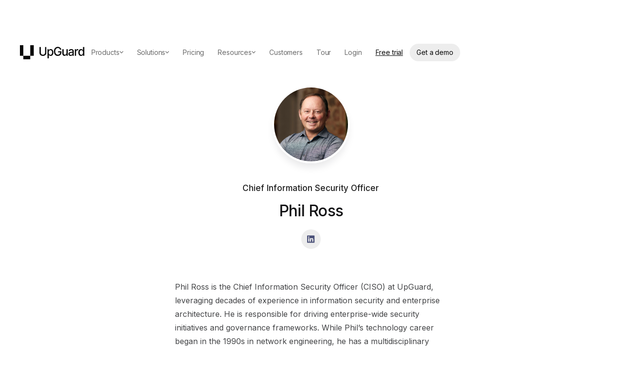

--- FILE ---
content_type: text/javascript; charset=utf-8
request_url: https://assets.upguard.com/wf/header.js
body_size: -243
content:
;(() => {
    window.upg = {
        // localStorage wrapper gets and sets JSON serialisable javascript plain objects/arrays to local storage
        storage: {
            get: (key, defaultVal) => {
                try {
                    const val = localStorage.getItem(key)
                    if (!val) return defaultVal
                    return JSON.parse(val)
                } catch (err) {
                    return null
                }
            },
            set: (key, val) => {
                try {
                    localStorage.setItem(key, JSON.stringify(val))
                } catch (err) {
                    return null
                }
            }
        },
        // Reactivity
        signals: {
            _store: {},
            subscribe: (key, cb) => {
                if (!window.upg.signals._store[key]) {
                    window.upg.signals._store[key] = {
                        val: undefined,
                        cbs: [cb]
                    }
                } else {
                    window.upg.signals._store[key].cbs.push(cb)
                    cb(window.upg.signals._store[key].val)
                }
            },
            // unsubscribe: (key, cb) => {},
            update: (key, val) => {
                if (!window.upg.signals._store[key]) {
                    window.upg.signals._store[key] = { 
                        val: val || undefined,
                        cbs: []
                    }
                } else {
                    window.upg.signals._store[key].val = val || undefined
                    window.upg.signals._store[key].cbs.forEach(cb => { 
                        cb(val)
                     })
                }
            }
        },
    }
})()


--- FILE ---
content_type: image/svg+xml
request_url: https://cdn.prod.website-files.com/5efbe6918a9cfd65bb1608f9/5f20e38093f0cc771198a608_link.svg
body_size: 788
content:
<svg width="24" height="24" viewBox="0 0 24 24" fill="none" xmlns="http://www.w3.org/2000/svg">
<g clip-path="url(#clip0)">
<path d="M14.7292 9.27059C17.124 11.6655 17.2781 15.4715 15.1862 18.0437C14.8936 18.4061 15.0557 18.2249 11.2046 22.0759C8.64074 24.6398 4.48903 24.6421 1.92384 22.0759C-0.64074 19.5123 -0.641819 15.3608 1.92384 12.7951C3.46007 11.2589 4.3536 10.3624 4.89614 9.82057C5.24596 9.47126 5.84915 9.71023 5.85642 10.2046C5.86514 10.802 5.93975 11.3967 6.07889 11.9778C6.12417 12.1666 6.06614 12.3654 5.92879 12.5027L3.77962 14.6514C2.24423 16.1877 2.23804 18.6776 3.77962 20.2201C5.31595 21.7555 7.80581 21.7617 9.34837 20.2201L12.8729 16.6951C14.4066 15.1611 14.4093 12.6633 12.8729 11.1268C12.5617 10.815 12.2001 10.5579 11.8035 10.3661C11.5868 10.2614 11.4668 10.0263 11.4959 9.78739C11.5595 9.26604 11.7911 8.76153 12.1904 8.36215L12.3955 8.15707C12.5654 7.98711 12.8257 7.94173 13.0405 8.04954C13.6498 8.35536 14.2211 8.76256 14.7292 9.27059ZM22.0762 1.9234C19.511 -0.642771 15.3592 -0.640474 12.7954 1.9234C8.94431 5.77446 9.1064 5.59325 8.81381 5.95559C6.72192 8.52776 6.87595 12.3338 9.27084 14.7287C9.77887 15.2367 10.3502 15.6439 10.9595 15.9498C11.1743 16.0576 11.4345 16.0122 11.6045 15.8422L11.8096 15.6372C12.209 15.2378 12.4405 14.7333 12.504 14.2119C12.5332 13.973 12.4132 13.7379 12.1965 13.6332C11.7998 13.4415 11.4383 13.1843 11.1271 12.8725C9.59067 11.336 9.59343 8.83817 11.1271 7.30418L14.6516 3.77918C16.1942 2.2376 18.684 2.24379 20.2204 3.77918C21.7619 5.32175 21.7558 7.81161 20.2204 9.34793L18.0712 11.4967C17.9339 11.634 17.8759 11.8327 17.9212 12.0216C18.0603 12.6027 18.1349 13.1973 18.1436 13.7948C18.1509 14.2891 18.7541 14.5281 19.1039 14.1788C19.6464 13.637 20.54 12.7405 22.0762 11.2042C24.6418 8.63853 24.6407 4.48704 22.0762 1.9234V1.9234Z" fill="#4A5078"/>
</g>
<defs>
<clipPath id="clip0">
<rect width="24" height="24" fill="white"/>
</clipPath>
</defs>
</svg>


--- FILE ---
content_type: image/svg+xml
request_url: https://cdn.prod.website-files.com/5efbe6918a9cfd65bb1608f9/5f20e3812711ae0840cccc21_twitter.svg
body_size: 184
content:
<svg width="24" height="24" viewBox="0 0 24 24" fill="none" xmlns="http://www.w3.org/2000/svg">
<path d="M21.533 7.11163C21.5482 7.32482 21.5482 7.53805 21.5482 7.75124C21.5482 14.2537 16.599 21.7461 7.5533 21.7461C4.76648 21.7461 2.17767 20.939 0 19.538C0.395953 19.5837 0.776625 19.5989 1.18781 19.5989C3.48727 19.5989 5.60405 18.8223 7.29441 17.4974C5.13197 17.4517 3.31978 16.0355 2.69541 14.0863C3 14.1319 3.30455 14.1624 3.62437 14.1624C4.06598 14.1624 4.50764 14.1014 4.91878 13.9949C2.66498 13.538 0.974578 11.5583 0.974578 9.16747V9.10658C1.62937 9.47207 2.39086 9.70049 3.19791 9.73091C1.87303 8.84764 1.00505 7.34005 1.00505 5.63446C1.00505 4.72077 1.24866 3.88321 1.67508 3.15224C4.09641 6.137 7.73602 8.08621 11.8172 8.29944C11.7411 7.93396 11.6954 7.55328 11.6954 7.17257C11.6954 4.46188 13.8883 2.25378 16.6141 2.25378C18.0304 2.25378 19.3095 2.84769 20.208 3.80708C21.3197 3.59389 22.3857 3.18271 23.3299 2.61927C22.9643 3.76142 22.1877 4.72082 21.1674 5.32991C22.1573 5.22336 23.1167 4.94919 23.9999 4.56852C23.33 5.5431 22.4924 6.41108 21.533 7.11163V7.11163Z" fill="#4A5078"/>
</svg>


--- FILE ---
content_type: image/svg+xml
request_url: https://cdn.prod.website-files.com/5efbe6918a9cfd65bb1608f9/5efc01f7b7087344e9e5f107_upguard-logo.svg
body_size: 1769
content:
<svg width="271" height="64" viewBox="0 0 271 64" fill="none" xmlns="http://www.w3.org/2000/svg">
<g clip-path="url(#clip0)">
<path d="M74.6788 39.5806C74.6788 44.5515 77.2774 47.0991 82.5365 47.0991C87.7955 47.0991 90.3942 44.6136 90.3942 39.5806V13.3593H96.6432V39.4563C96.6432 43.9923 95.4676 47.2855 93.0546 49.3981C90.7035 51.5107 87.1768 52.5049 82.4746 52.5049C77.7724 52.5049 74.2457 51.4486 71.8946 49.3981C69.5435 47.2855 68.3679 43.9923 68.3679 39.4563V13.3593H74.6169V39.5806H74.6788Z" fill="#131520"/>
<path d="M104.253 64V23.7359H110.317V25.4757C112.915 23.9223 115.328 23.1146 117.556 23.1146C121.268 23.1146 123.99 24.233 125.661 26.532C127.393 28.8311 128.26 32.6214 128.26 37.965C128.26 43.3087 127.27 47.099 125.29 49.2738C123.31 51.4485 120.093 52.567 115.7 52.567C114.153 52.567 112.42 52.3806 110.379 52.0699V64H104.253ZM116.442 28.5825C114.71 28.5825 112.915 28.9553 111.183 29.7631L110.317 30.1359V46.7262C111.802 47.0369 113.472 47.1612 115.267 47.1612C117.803 47.1612 119.536 46.4155 120.526 44.9864C121.516 43.4951 122.011 41.0097 122.011 37.468C122.011 31.565 120.154 28.5825 116.442 28.5825Z" fill="#131520"/>
<path d="M150.719 37.1573V31.6272H161.67V51.2C160.68 51.4485 158.638 51.7592 155.545 52.0699C152.451 52.3806 150.224 52.5048 148.863 52.5048C143.047 52.5048 139.025 50.8893 136.798 47.6582C134.57 44.4272 133.519 39.3942 133.519 32.4971C133.519 25.6 134.632 20.567 136.921 17.4602C139.211 14.2913 143.109 12.7379 148.677 12.7379C151.956 12.7379 155.669 13.1107 159.752 13.8563L161.732 14.2291L161.484 19.2C156.968 18.5786 152.884 18.3301 149.296 18.3301C145.707 18.3301 143.232 19.3243 141.933 21.3747C140.634 23.4252 139.953 27.1534 139.953 32.6214C139.953 38.0893 140.572 41.8796 141.809 43.9922C143.047 46.1048 145.583 47.099 149.42 47.099C152.142 47.099 154.184 46.9126 155.545 46.6019V37.1573H150.719Z" fill="#131520"/>
<path d="M185.676 23.7359H191.74V51.8835H185.676V50.1437C182.954 51.6971 180.417 52.5048 178.128 52.5048C174.292 52.5048 171.693 51.4485 170.394 49.398C169.095 47.2854 168.414 43.6815 168.414 38.4621V23.7359H174.539V38.5243C174.539 41.8796 174.849 44.1786 175.406 45.3592C175.962 46.5398 177.262 47.099 179.303 47.099C181.345 47.099 183.201 46.7262 184.872 45.9806L185.738 45.6699V23.7359H185.676Z" fill="#131520"/>
<path d="M219.891 32.435V45.2971C219.953 46.1049 220.139 46.7262 220.51 47.099C220.881 47.4718 221.5 47.7204 222.304 47.8447L222.118 52.5049C218.901 52.5049 216.426 51.8214 214.632 50.3922C211.662 51.7592 208.63 52.5049 205.599 52.5049C200.03 52.5049 197.246 49.5223 197.246 43.5573C197.246 40.699 197.989 38.6485 199.535 37.3437C201.02 36.0388 203.371 35.2932 206.527 35.0447L213.766 34.4233V32.3728C213.766 30.8816 213.456 29.8252 212.776 29.2039C212.095 28.5825 211.167 28.2718 209.868 28.2718C207.455 28.2718 204.485 28.3961 200.897 28.7068L199.102 28.8311L198.855 24.4816C202.938 23.4874 206.651 22.9903 210.115 22.9903C213.518 22.9903 215.993 23.7359 217.54 25.2272C219.149 26.8427 219.891 29.2039 219.891 32.435ZM207.331 39.3942C204.733 39.6427 203.433 41.0097 203.433 43.6194C203.433 46.2291 204.547 47.534 206.836 47.534C208.692 47.534 210.672 47.2233 212.776 46.6641L213.766 46.3534V38.7728L207.331 39.3942Z" fill="#131520"/>
<path d="M227.563 51.8835V23.7359H233.627V27.0913C236.782 25.0408 239.999 23.6738 243.155 23.1146V29.266C239.938 29.8874 237.215 30.7573 234.926 31.7515L233.689 32.2485V51.8835H227.563Z" fill="#131520"/>
<path d="M270.378 12.0544V51.8835H264.315V50.3922C261.592 51.7592 259.056 52.5049 256.828 52.5049C253.178 52.5049 250.456 51.3864 248.785 49.2117C247.114 46.9748 246.248 43.3088 246.248 38.0893C246.248 32.8699 247.176 29.0796 249.094 26.7185C250.951 24.3573 253.92 23.1767 257.942 23.1767C259.303 23.1767 261.407 23.4253 264.315 23.9223V12.1165H270.378V12.0544ZM263.325 46.0427L264.253 45.6699V28.9554C262.026 28.5825 259.922 28.3961 258.004 28.3961C254.23 28.3961 252.312 31.5651 252.312 37.8408C252.312 41.3204 252.745 43.6816 253.611 45.0486C254.477 46.3534 255.9 47.0369 257.818 47.0369C259.736 47.0369 261.592 46.7262 263.325 46.0427Z" fill="#131520"/>
<path d="M51.6925 31.7866C49.9601 35.5769 47.9802 39.0565 46.1859 42.039C44.3298 45.2701 42.5355 48.1905 40.2463 51.4215C39.3801 52.6642 38.3901 54.0312 37.2764 55.4604C34.4303 59.0021 30.0993 62.2332 25.3352 60.9283C20.5093 59.5613 17.9107 55.1497 15.1883 51.2973C10.9811 45.4565 7.0213 39.0565 3.80398 31.973C0.710409 25.138 -2.13568 16.5011 2.25719 9.54192C3.43275 7.67784 4.97954 6.18658 6.71194 4.94386C7.8875 4.13609 9.1868 3.51473 10.4861 2.95551C19.5193 -0.772646 30.7799 -0.648375 40.1225 1.52638C43.0305 2.20988 45.7528 3.20405 48.1658 4.69531C49.7745 5.68949 51.1975 6.99434 52.3731 8.54774C54.1673 10.9089 55.0335 13.3943 55.281 15.9419C55.9616 21.2235 53.9817 26.8157 51.6925 31.7866Z" fill="#131520"/>
</g>
<defs>
<clipPath id="clip0">
<rect width="271" height="64" fill="white"/>
</clipPath>
</defs>
</svg>
